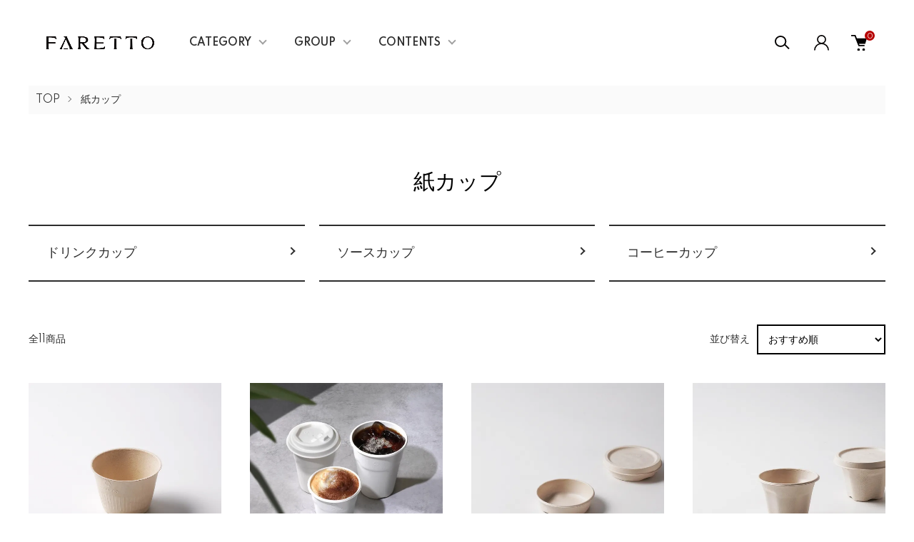

--- FILE ---
content_type: text/html; charset=EUC-JP
request_url: https://faretto-store.com/?mode=cate&cbid=2874474&csid=0
body_size: 14571
content:
<!DOCTYPE html PUBLIC "-//W3C//DTD XHTML 1.0 Transitional//EN" "http://www.w3.org/TR/xhtml1/DTD/xhtml1-transitional.dtd">
<html xmlns:og="http://ogp.me/ns#" xmlns:fb="http://www.facebook.com/2008/fbml" xmlns:mixi="http://mixi-platform.com/ns#" xmlns="http://www.w3.org/1999/xhtml" xml:lang="ja" lang="ja" dir="ltr">
<head>
<meta http-equiv="content-type" content="text/html; charset=euc-jp" />
<meta http-equiv="X-UA-Compatible" content="IE=edge,chrome=1" />
<meta name="viewport" content="width=device-width,initial-scale=1">
<title>紙カップ - Faretto</title>
<meta name="Keywords" content="紙カップ,ecoinno" />
<meta name="Description" content="" />
<meta name="Author" content="" />
<meta name="Copyright" content="GMOペパボ" />
<meta http-equiv="content-style-type" content="text/css" />
<meta http-equiv="content-script-type" content="text/javascript" />
<link rel="stylesheet" href="https://faretto-store.com/css/framework/colormekit.css" type="text/css" />
<link rel="stylesheet" href="https://faretto-store.com/css/framework/colormekit-responsive.css" type="text/css" />
<link rel="stylesheet" href="https://img21.shop-pro.jp/PA01496/054/css/5/index.css?cmsp_timestamp=20260113140014" type="text/css" />
<link rel="stylesheet" href="https://img21.shop-pro.jp/PA01496/054/css/5/product_list.css?cmsp_timestamp=20260113140014" type="text/css" />

<link rel="alternate" type="application/rss+xml" title="rss" href="https://faretto-store.com/?mode=rss" />
<script type="text/javascript" src="//ajax.googleapis.com/ajax/libs/jquery/1.11.0/jquery.min.js" ></script>
<meta property="og:title" content="紙カップ - Faretto" />
<meta property="og:description" content="" />
<meta property="og:url" content="https://faretto-store.com?mode=cate&cbid=2874474&csid=0" />
<meta property="og:site_name" content="Faretto" />
<meta property="og:image" content=""/>
<script>
  var Colorme = {"page":"product_list","shop":{"account_id":"PA01496054","title":"Faretto"},"basket":{"total_price":0,"items":[]},"customer":{"id":null}};

  (function() {
    function insertScriptTags() {
      var scriptTagDetails = [];
      var entry = document.getElementsByTagName('script')[0];

      scriptTagDetails.forEach(function(tagDetail) {
        var script = document.createElement('script');

        script.type = 'text/javascript';
        script.src = tagDetail.src;
        script.async = true;

        if( tagDetail.integrity ) {
          script.integrity = tagDetail.integrity;
          script.setAttribute('crossorigin', 'anonymous');
        }

        entry.parentNode.insertBefore(script, entry);
      })
    }

    window.addEventListener('load', insertScriptTags, false);
  })();
</script>
<script async src="https://zen.one/analytics.js"></script>
</head>
<body>
<meta name="colorme-acc-payload" content="?st=1&pt=10028&ut=2874474,0&at=PA01496054&v=20260119190242&re=&cn=1a0beb5e134ae425711d9d95aa1295c8" width="1" height="1" alt="" /><script>!function(){"use strict";Array.prototype.slice.call(document.getElementsByTagName("script")).filter((function(t){return t.src&&t.src.match(new RegExp("dist/acc-track.js$"))})).forEach((function(t){return document.body.removeChild(t)})),function t(c){var r=arguments.length>1&&void 0!==arguments[1]?arguments[1]:0;if(!(r>=c.length)){var e=document.createElement("script");e.onerror=function(){return t(c,r+1)},e.src="https://"+c[r]+"/dist/acc-track.js?rev=3",document.body.appendChild(e)}}(["acclog001.shop-pro.jp","acclog002.shop-pro.jp"])}();</script><link href="https://img.shop-pro.jp/tmpl_js/87/slick.css" rel="stylesheet" type="text/css">
<link href="https://img.shop-pro.jp/tmpl_js/87/slick-theme.css" rel="stylesheet" type="text/css">
<link rel="preconnect" href="https://fonts.gstatic.com">
<link href="https://fonts.googleapis.com/css2?family=Spartan:wght@400;500;600&display=swap" rel="stylesheet">

<div class="l-header" id="js-header-scroll">
  <div class="l-header-main">
    <div class="l-header-main__in">
      <div class="l-header-logo">
        <h1 class="l-header-logo__img">
          <a class="l-header-logo__txt" href="./">
            <img src="https://img21.shop-pro.jp/PA01496/054/PA01496054.png?cmsp_timestamp=20250522161104" alt="Faretto" />
          </a>
        </h1>
      </div>
      <div class="l-sp-header-cart-btn">
                  <a href="https://faretto-store.com/cart/proxy/basket?shop_id=PA01496054&shop_domain=faretto-store.com" class="l-sp-header-cart-btn__link">
            <img src="https://img.shop-pro.jp/tmpl_img/87/icon-cart.svg" alt="カートを見る" />
            <span class="l-sp-header-cart-btn__count">
              0
            </span>
          </a>
              </div>
      <button class="l-menu-btn js-navi-open" aria-label="メニュー">
        <span></span>
        <span></span>
      </button>
    </div>

    <div class="l-main-navi">
      <div class="l-main-navi__overlay js-navi-close"></div>
      <div class="l-sp-header-search">
        <form action="https://faretto-store.com/" method="GET"  class="l-sp-header-search__form">
          <input type="hidden" name="mode" value="srh" />
          <div class="l-sp-header-search__input">
            <input type="text" name="keyword" placeholder="商品検索" />
          </div>
          <button class="l-sp-header-search__submit" type="submit">
            <img src="https://img.shop-pro.jp/tmpl_img/87/icon-search.svg" alt="送信" />
          </button>
        </form>
      </div>
      <ul class="l-main-navi-list">
                <li class="l-main-navi-list__item">
          <button class="l-main-navi-list__link js-toggle-btn">
            CATEGORY
          </button>
          <div class="l-dropdown-menu js-toggle-contents">
            <div class="u-container">
              <ul class="l-dropdown-menu-list">
                                <li class="l-dropdown-menu-list__item">
                  <a class="l-dropdown-menu-list__link" href="https://faretto-store.com/?mode=cate&cbid=2848972&csid=0">紙弁当箱</a>
                </li>
                                <li class="l-dropdown-menu-list__item">
                  <a class="l-dropdown-menu-list__link" href="https://faretto-store.com/?mode=cate&cbid=2866855&csid=0">紙鍋</a>
                </li>
                                <li class="l-dropdown-menu-list__item">
                  <a class="l-dropdown-menu-list__link" href="https://faretto-store.com/?mode=cate&cbid=2874474&csid=0">紙カップ</a>
                </li>
                                <li class="l-dropdown-menu-list__item">
                  <a class="l-dropdown-menu-list__link" href="https://faretto-store.com/?mode=cate&cbid=2900652&csid=0">紙皿</a>
                </li>
                                <li class="l-dropdown-menu-list__item">
                  <a class="l-dropdown-menu-list__link" href="https://faretto-store.com/?mode=cate&cbid=2937056&csid=0">紙ボウル</a>
                </li>
                                <li class="l-dropdown-menu-list__item">
                  <a class="l-dropdown-menu-list__link" href="https://faretto-store.com/?mode=cate&cbid=2937057&csid=0">カトラリー</a>
                </li>
                              </ul>
            </div>
          </div>
        </li>
                        <li class="l-main-navi-list__item">
          <button class="l-main-navi-list__link js-toggle-btn">
            GROUP
          </button>
          <div class="l-dropdown-menu js-toggle-contents">
            <div class="u-container">
              <ul class="l-dropdown-menu-list">
                                <li class="l-dropdown-menu-list__item">
                  <a class="l-dropdown-menu-list__link" href="https://faretto-store.com/?mode=grp&gid=2823236">FARETTO PRIME</a>
                </li>
                                <li class="l-dropdown-menu-list__item">
                  <a class="l-dropdown-menu-list__link" href="https://faretto-store.com/?mode=grp&gid=2823244">FARETTO Cutlery</a>
                </li>
                                <li class="l-dropdown-menu-list__item">
                  <a class="l-dropdown-menu-list__link" href="https://faretto-store.com/?mode=grp&gid=3045702">faretto select｜COMMING SOON</a>
                </li>
                              </ul>
            </div>
          </div>
        </li>
                        <li class="l-main-navi-list__item">
          <button class="l-main-navi-list__link js-toggle-btn">
            CONTENTS
          </button>
          <div class="l-dropdown-menu js-toggle-contents">
            <div class="u-container">
              <ul class="l-dropdown-menu-list">
                                <li class="l-dropdown-menu-list__item">
                  <a class="l-dropdown-menu-list__link" href="https://faretto-store.com/?mode=f1">SDGsへの取り組み</a>
                </li>
                                <li class="l-dropdown-menu-list__item">
                  <a class="l-dropdown-menu-list__link" href="https://faretto-store.com/?mode=f8">ケース単位のご注文ができるようになりました！</a>
                </li>
                              </ul>
            </div>
          </div>
        </li>
              </ul>

      <div class="l-header-help">
        <div class="l-header-search">
          <button class="l-header-search__btn l-header-help__btn js-search-btn" type="button">
            <img src="https://img.shop-pro.jp/tmpl_img/87/icon-search.svg" alt="検索" />
          </button>
          <div class="l-header-search__contents js-search-contents">
            <div class="l-header-search__overlay"></div>
            <form action="https://faretto-store.com/" method="GET" class="l-header-search__form">
              <input type="hidden" name="mode" value="srh" />
              <div class="l-header-search__input">
                <input type="text" name="keyword" placeholder="商品検索" />
              </div>
              <button class="l-header-search__submit" type="submit">
                <img src="https://img.shop-pro.jp/tmpl_img/87/icon-search.svg" alt="送信" />
              </button>
            </form>
          </div>
        </div>
        <div class="l-header-account">
          <button class="l-header-account__btn l-header-help__btn js-toggle-btn">
            <img src="https://img.shop-pro.jp/tmpl_img/87/icon-user.svg" alt="アカウント" />
          </button>
          <div class="l-dropdown-menu js-toggle-contents">
            <div class="u-container">
              <ul class="l-header-account-list">
                <li class="l-header-account-list__item">
                  <a class="l-header-account-list__link" href="https://faretto-store.com/?mode=myaccount">マイアカウント</a>
                </li>
                              </ul>
            </div>
          </div>
        </div>
        <div class="l-header-cart">
                      <a href="https://faretto-store.com/cart/proxy/basket?shop_id=PA01496054&shop_domain=faretto-store.com" class="l-header-cart-btn">
              <img src="https://img.shop-pro.jp/tmpl_img/87/icon-cart.svg" alt="カートを見る" />
              <span class="l-header-cart-btn__count">
                0
              </span>
            </a>
                  </div>
      </div>


      <div class="l-sp-header-help">
        <div class="l-sp-header-help-box">
          <h3 class="l-sp-header-help__ttl">
            USER MENU
          </h3>
          <ul class="l-sp-header-help-list">
            <li class="l-sp-header-help-list__item">
              <a class="l-sp-header-help-list__link" href="https://faretto-store.com/?mode=myaccount">マイアカウント</a>
            </li>
                        <li class="l-sp-header-help-list__item">
                            <a class="l-sp-header-help-list__link" href="https://faretto-store.com/cart/proxy/basket?shop_id=PA01496054&shop_domain=faretto-store.com">
                カートを見る
              </a>
                          </li>
          </ul>
        </div>
        <div class="l-sp-header-help-box">
          <h3 class="l-sp-header-help__ttl">
            SHOPPING GUIDE
          </h3>
          <ul class="l-sp-header-help-list">
            <li class="l-sp-header-help-list__item">
              <a class="l-sp-header-help-list__link" href="https://faretto-store.com/?mode=sk">配送・送料について</a>
            </li>
            <li class="l-sp-header-help-list__item">
              <a class="l-sp-header-help-list__link" href="https://faretto-store.com/?mode=sk#return">返品について</a>
            </li>
            <li class="l-sp-header-help-list__item">
              <a class="l-sp-header-help-list__link" href="https://faretto-store.com/?mode=sk#payment">お支払い方法について</a>
            </li>
            <li class="l-sp-header-help-list__item">
              <a class="l-sp-header-help-list__link" href="https://faretto-store.com/?mode=sk#info">特定商取引法に基づく表記</a>
            </li>
            <li class="l-sp-header-help-list__item">
              <a class="l-sp-header-help-list__link" href="https://faretto-store.com/?mode=privacy">プライバシーポリシー</a>
            </li>
            <li class="l-sp-header-help-list__item">
              <a class="l-sp-header-help-list__link" href="https://ecoinno.shop-pro.jp/customer/inquiries/new">お問い合わせ</a>
            </li>
          </ul>
        </div>
      </div>

      <ul class="l-sp-header-sns-list">
                <li class="l-sp-header-sns-list__item">
          <a href="https://instagram.com/faretto_japan" target="_blank">
            <i class="icon-lg-b icon-instagram" aria-label="instagram"></i>
          </a>
        </li>
                                      </ul>

    </div>

    <div class="l-sp-main-navi__overlay"></div>

  </div>
</div>





<div class="l-main is-product_list">
  <div class="c-breadcrumbs">
  <ul class="c-breadcrumbs-list">
    <li class="c-breadcrumbs-list__item">
      <a href="./">
        TOP
      </a>
    </li>
            <li class="c-breadcrumbs-list__item">
      <a href="?mode=cate&cbid=2874474&csid=0">
        紙カップ
      </a>
    </li>
              </ul>
</div>

<div class="p-category u-container l-main-contents">
  <h2 class="p-category__ttl">
        紙カップ
      </h2>
  
    
    
    
    <h3 class="u-visually-hidden">
    カテゴリー一覧
  </h3>
  <ul class="p-category-list">
        <li class="p-category-list__item">
      <a class="p-category-list__link js-matchHeight" href="?mode=cate&cbid=2874474&csid=1">
        <span class="p-category-list__name">
          ドリンクカップ
        </span>
      </a>
    </li>
        <li class="p-category-list__item">
      <a class="p-category-list__link js-matchHeight" href="?mode=cate&cbid=2874474&csid=2">
        <span class="p-category-list__name">
          ソースカップ
        </span>
      </a>
    </li>
        <li class="p-category-list__item">
      <a class="p-category-list__link js-matchHeight" href="?mode=cate&cbid=2874474&csid=3">
        <span class="p-category-list__name">
          コーヒーカップ
        </span>
      </a>
    </li>
      </ul>
    
  
    
    <div class="p-item-list-head">
    <div class="p-item-list-num">
      全11商品
    </div>
    
    <div class="p-item-sort">
      <div class="p-item-sort__ttl">
        並び替え
      </div>
      <select class="p-item-sort__select js-sort-switch">
                <option value="" selected>おすすめ順</option>
                        <option value="?mode=cate&cbid=2874474&csid=0&sort=p">価格順</option>
                        <option value="?mode=cate&cbid=2874474&csid=0&sort=n">新着順</option>
              </select>
    </div>
    
  </div>
  
  <ul class="c-item-list u-opa">
        <li class="c-item-list__item">
      <div class="c-item-list__img u-square-img">
        <a href="?pid=188222866">
                    <img src="https://img21.shop-pro.jp/PA01496/054/product/188222866_th.jpg?cmsp_timestamp=20250901104640" alt="紙カップ　みざらし｜235ml&lt;img class=&#039;new_mark_img2&#039; src=&#039;https://img.shop-pro.jp/img/new/icons8.gif&#039; style=&#039;border:none;display:inline;margin:0px;padding:0px;width:auto;&#039; /&gt;" />
                  </a>
                      </div>
      <div class="c-item-list__txt">
        <div class="c-item-list__ttl">
          <a href="?pid=188222866">
            紙カップ　みざらし｜235ml<img class='new_mark_img2' src='https://img.shop-pro.jp/img/new/icons8.gif' style='border:none;display:inline;margin:0px;padding:0px;width:auto;' />
          </a>
        </div>
                <div class="c-item-list__price">
                    750円(税込)
        </div>
                                <button class="c-item-list__btn" type="button"  data-favorite-button-selector="DOMSelector" data-product-id="188222866" data-added-class="is-added">
          <svg role="img" aria-hidden="true"><use xlink:href="#heart"></use></svg>
        </button>
      </div>
    </li>
        <li class="c-item-list__item">
      <div class="c-item-list__img u-square-img">
        <a href="?pid=188258493">
                    <img src="https://img21.shop-pro.jp/PA01496/054/product/188258493_th.jpg?cmsp_timestamp=20250903165306" alt="お試しセット｜カップ&lt;img class=&#039;new_mark_img2&#039; src=&#039;https://img.shop-pro.jp/img/new/icons62.gif&#039; style=&#039;border:none;display:inline;margin:0px;padding:0px;width:auto;&#039; /&gt;" />
                  </a>
                      </div>
      <div class="c-item-list__txt">
        <div class="c-item-list__ttl">
          <a href="?pid=188258493">
            お試しセット｜カップ<img class='new_mark_img2' src='https://img.shop-pro.jp/img/new/icons62.gif' style='border:none;display:inline;margin:0px;padding:0px;width:auto;' />
          </a>
        </div>
                <div class="c-item-list__price">
                    1,680円(税込)
        </div>
                                <button class="c-item-list__btn" type="button"  data-favorite-button-selector="DOMSelector" data-product-id="188258493" data-added-class="is-added">
          <svg role="img" aria-hidden="true"><use xlink:href="#heart"></use></svg>
        </button>
      </div>
    </li>
        <li class="c-item-list__item">
      <div class="c-item-list__img u-square-img">
        <a href="?pid=185948756">
                    <img src="https://img21.shop-pro.jp/PA01496/054/product/185948756_th.jpg?cmsp_timestamp=20250521130233" alt="紙カップ2　55ml｜耐油性あり" />
                  </a>
                      </div>
      <div class="c-item-list__txt">
        <div class="c-item-list__ttl">
          <a href="?pid=185948756">
            紙カップ2　55ml｜耐油性あり
          </a>
        </div>
                <div class="c-item-list__price">
                    1,100円(税込)
        </div>
                                <button class="c-item-list__btn" type="button"  data-favorite-button-selector="DOMSelector" data-product-id="185948756" data-added-class="is-added">
          <svg role="img" aria-hidden="true"><use xlink:href="#heart"></use></svg>
        </button>
      </div>
    </li>
        <li class="c-item-list__item">
      <div class="c-item-list__img u-square-img">
        <a href="?pid=185904978">
                    <img src="https://img21.shop-pro.jp/PA01496/054/product/185904978_th.jpg?cmsp_timestamp=20250521130303" alt="紙カップ3.5　103ml｜耐油性なし" />
                  </a>
                      </div>
      <div class="c-item-list__txt">
        <div class="c-item-list__ttl">
          <a href="?pid=185904978">
            紙カップ3.5　103ml｜耐油性なし
          </a>
        </div>
                <div class="c-item-list__price">
                    990円(税込)
        </div>
                                <button class="c-item-list__btn" type="button"  data-favorite-button-selector="DOMSelector" data-product-id="185904978" data-added-class="is-added">
          <svg role="img" aria-hidden="true"><use xlink:href="#heart"></use></svg>
        </button>
      </div>
    </li>
        <li class="c-item-list__item">
      <div class="c-item-list__img u-square-img">
        <a href="?pid=175673855">
                    <img src="https://img21.shop-pro.jp/PA01496/054/product/175673855_th.jpg?cmsp_timestamp=20250521130325" alt="紙カップ3.5　103ml｜耐油性あり" />
                  </a>
                      </div>
      <div class="c-item-list__txt">
        <div class="c-item-list__ttl">
          <a href="?pid=175673855">
            紙カップ3.5　103ml｜耐油性あり
          </a>
        </div>
                <div class="c-item-list__price">
                    1,250円(税込)
        </div>
                                <button class="c-item-list__btn" type="button"  data-favorite-button-selector="DOMSelector" data-product-id="175673855" data-added-class="is-added">
          <svg role="img" aria-hidden="true"><use xlink:href="#heart"></use></svg>
        </button>
      </div>
    </li>
        <li class="c-item-list__item">
      <div class="c-item-list__img u-square-img">
        <a href="?pid=188192171">
                    <img src="https://img21.shop-pro.jp/PA01496/054/product/188192171_th.png?cmsp_timestamp=20250829120428" alt="紙カップ｜ 04　128ml " />
                  </a>
                      </div>
      <div class="c-item-list__txt">
        <div class="c-item-list__ttl">
          <a href="?pid=188192171">
            紙カップ｜ 04　128ml 
          </a>
        </div>
                <div class="c-item-list__price">
                    680円(税込)
        </div>
                                <button class="c-item-list__btn" type="button"  data-favorite-button-selector="DOMSelector" data-product-id="188192171" data-added-class="is-added">
          <svg role="img" aria-hidden="true"><use xlink:href="#heart"></use></svg>
        </button>
      </div>
    </li>
        <li class="c-item-list__item">
      <div class="c-item-list__img u-square-img">
        <a href="?pid=175673920">
                    <img src="https://img21.shop-pro.jp/PA01496/054/product/175673920_th.jpg?cmsp_timestamp=20250528120313" alt="紙カップ｜ 08　235ml " />
                  </a>
                      </div>
      <div class="c-item-list__txt">
        <div class="c-item-list__ttl">
          <a href="?pid=175673920">
            紙カップ｜ 08　235ml 
          </a>
        </div>
                <div class="c-item-list__price">
                    1,350円(税込)
        </div>
                                <button class="c-item-list__btn" type="button"  data-favorite-button-selector="DOMSelector" data-product-id="175673920" data-added-class="is-added">
          <svg role="img" aria-hidden="true"><use xlink:href="#heart"></use></svg>
        </button>
      </div>
    </li>
        <li class="c-item-list__item">
      <div class="c-item-list__img u-square-img">
        <a href="?pid=185897146">
                    <img src="https://img21.shop-pro.jp/PA01496/054/product/185897146_th.jpg?cmsp_timestamp=20250528120330" alt="紙カップ｜ 10　295ml " />
                  </a>
                      </div>
      <div class="c-item-list__txt">
        <div class="c-item-list__ttl">
          <a href="?pid=185897146">
            紙カップ｜ 10　295ml 
          </a>
        </div>
                <div class="c-item-list__price">
                    1,420円(税込)
        </div>
                                <button class="c-item-list__btn" type="button"  data-favorite-button-selector="DOMSelector" data-product-id="185897146" data-added-class="is-added">
          <svg role="img" aria-hidden="true"><use xlink:href="#heart"></use></svg>
        </button>
      </div>
    </li>
        <li class="c-item-list__item">
      <div class="c-item-list__img u-square-img">
        <a href="?pid=177518801">
                    <img src="https://img21.shop-pro.jp/PA01496/054/product/177518801_th.jpg?cmsp_timestamp=20250528120411" alt="紙カップ｜ 12　350ml" />
                  </a>
                      </div>
      <div class="c-item-list__txt">
        <div class="c-item-list__ttl">
          <a href="?pid=177518801">
            紙カップ｜ 12　350ml
          </a>
        </div>
                <div class="c-item-list__price">
                    1,300円(税込)
        </div>
                                <button class="c-item-list__btn" type="button"  data-favorite-button-selector="DOMSelector" data-product-id="177518801" data-added-class="is-added">
          <svg role="img" aria-hidden="true"><use xlink:href="#heart"></use></svg>
        </button>
      </div>
    </li>
        <li class="c-item-list__item">
      <div class="c-item-list__img u-square-img">
        <a href="?pid=179929739">
                    <img src="https://img21.shop-pro.jp/PA01496/054/product/179929739_th.jpg?cmsp_timestamp=20250528120428" alt="紙カップ｜ 16　470ml" />
                  </a>
                      </div>
      <div class="c-item-list__txt">
        <div class="c-item-list__ttl">
          <a href="?pid=179929739">
            紙カップ｜ 16　470ml
          </a>
        </div>
                <div class="c-item-list__price">
                    1,780円(税込)
        </div>
                                <button class="c-item-list__btn" type="button"  data-favorite-button-selector="DOMSelector" data-product-id="179929739" data-added-class="is-added">
          <svg role="img" aria-hidden="true"><use xlink:href="#heart"></use></svg>
        </button>
      </div>
    </li>
        <li class="c-item-list__item">
      <div class="c-item-list__img u-square-img">
        <a href="?pid=179929853">
                    <img src="https://img21.shop-pro.jp/PA01496/054/product/179929853_th.jpg?cmsp_timestamp=20250528120443" alt="紙カップ｜ 20　590ml " />
                  </a>
                      </div>
      <div class="c-item-list__txt">
        <div class="c-item-list__ttl">
          <a href="?pid=179929853">
            紙カップ｜ 20　590ml 
          </a>
        </div>
                <div class="c-item-list__price">
                    1,900円(税込)
        </div>
                                <button class="c-item-list__btn" type="button"  data-favorite-button-selector="DOMSelector" data-product-id="179929853" data-added-class="is-added">
          <svg role="img" aria-hidden="true"><use xlink:href="#heart"></use></svg>
        </button>
      </div>
    </li>
      </ul>
  
  
  <div class="c-pager">
    <div class="c-pager__total">
      全<span>11</span>商品中 <span>1 - 11</span>表示
    </div>
    <ul class="c-pager-list">
      <li class="c-pager-list__item is-visible">
                <span class="c-pager-list__link is-prev is-disabled">
          前へ
        </span>
              </li>
                        <li class="c-pager-list__item is-visible">
        <span class="c-pager-list__link is-disabled is-current">
          1
          <span class="c-pager-list__page">ページ目</span>
        </span>
      </li>
                        <li class="c-pager-list__item is-visible">
                <span class="c-pager-list__link is-next is-disabled">
          次へ
        </span>
              </li>
    </ul>
  </div>
  
    
    
    
  </div></div>



<div class="l-bottom">
        

      <div class="p-calendar">
    <div class="u-container">
      <h2 class="c-ttl-main">
        CALENDAR
      </h2>
      <div class="side_section side_section_cal">
        <div class="side_cal">
          <table class="tbl_calendar">
    <caption>2026年1月</caption>
    <tr>
        <th class="sun">日</th>
        <th>月</th>
        <th>火</th>
        <th>水</th>
        <th>木</th>
        <th>金</th>
        <th class="sat">土</th>
    </tr>
    <tr>
<td></td>
<td></td>
<td></td>
<td></td>
<td class="thu holiday" style="background-color: #bdbdbd; color: #0f0f0f;">1</td>
<td class="fri" style="background-color: #bdbdbd; color: #0f0f0f;">2</td>
<td class="sat" style="background-color: #bdbdbd; color: #0f0f0f;">3</td>
</tr>
<tr>
<td class="sun" style="background-color: #bdbdbd; color: #0f0f0f;">4</td>
<td class="mon" style="background-color: #bdbdbd; color: #0f0f0f;">5</td>
<td class="tue" style="background-color: #bdbdbd; color: #0f0f0f;">6</td>
<td class="wed">7</td>
<td class="thu">8</td>
<td class="fri">9</td>
<td class="sat" style="background-color: #bdbdbd; color: #0f0f0f;">10</td>
</tr>
<tr>
<td class="sun" style="background-color: #bdbdbd; color: #0f0f0f;">11</td>
<td class="mon holiday" style="background-color: #bdbdbd; color: #0f0f0f;">12</td>
<td class="tue">13</td>
<td class="wed">14</td>
<td class="thu">15</td>
<td class="fri">16</td>
<td class="sat" style="background-color: #bdbdbd; color: #0f0f0f;">17</td>
</tr>
<tr>
<td class="sun" style="background-color: #bdbdbd; color: #0f0f0f;">18</td>
<td class="mon">19</td>
<td class="tue">20</td>
<td class="wed">21</td>
<td class="thu">22</td>
<td class="fri">23</td>
<td class="sat" style="background-color: #bdbdbd; color: #0f0f0f;">24</td>
</tr>
<tr>
<td class="sun" style="background-color: #bdbdbd; color: #0f0f0f;">25</td>
<td class="mon">26</td>
<td class="tue">27</td>
<td class="wed">28</td>
<td class="thu">29</td>
<td class="fri">30</td>
<td class="sat" style="background-color: #bdbdbd; color: #0f0f0f;">31</td>
</tr>
</table><table class="tbl_calendar">
    <caption>2026年2月</caption>
    <tr>
        <th class="sun">日</th>
        <th>月</th>
        <th>火</th>
        <th>水</th>
        <th>木</th>
        <th>金</th>
        <th class="sat">土</th>
    </tr>
    <tr>
<td class="sun" style="background-color: #bdbdbd; color: #0f0f0f;">1</td>
<td class="mon">2</td>
<td class="tue">3</td>
<td class="wed">4</td>
<td class="thu">5</td>
<td class="fri">6</td>
<td class="sat" style="background-color: #bdbdbd; color: #0f0f0f;">7</td>
</tr>
<tr>
<td class="sun" style="background-color: #bdbdbd; color: #0f0f0f;">8</td>
<td class="mon">9</td>
<td class="tue">10</td>
<td class="wed holiday" style="background-color: #bdbdbd; color: #0f0f0f;">11</td>
<td class="thu">12</td>
<td class="fri">13</td>
<td class="sat" style="background-color: #bdbdbd; color: #0f0f0f;">14</td>
</tr>
<tr>
<td class="sun" style="background-color: #bdbdbd; color: #0f0f0f;">15</td>
<td class="mon">16</td>
<td class="tue">17</td>
<td class="wed">18</td>
<td class="thu">19</td>
<td class="fri">20</td>
<td class="sat" style="background-color: #bdbdbd; color: #0f0f0f;">21</td>
</tr>
<tr>
<td class="sun" style="background-color: #bdbdbd; color: #0f0f0f;">22</td>
<td class="mon holiday" style="background-color: #bdbdbd; color: #0f0f0f;">23</td>
<td class="tue">24</td>
<td class="wed">25</td>
<td class="thu">26</td>
<td class="fri">27</td>
<td class="sat" style="background-color: #bdbdbd; color: #0f0f0f;">28</td>
</tr>
</table>
        </div>
                <div class="side_cal_memo">
          <div style="font-family: Arial, sans-serif; line-height:1.7; background:#fff; padding:20px; border:1px solid #ddd; border-radius:6px; max-width:700px; margin:auto;">

  <!-- 休業日 -->
  <div style="background:#eef6ff; padding:10px 12px; border-radius:4px; margin-bottom:22px;">
    <p style="margin:0;"><strong>● カレンダーのグレー日は休業日です。</strong></p>
  </div>

  <!-- お問い合わせ -->
  <div style="margin-bottom:22px;">
    <p style="font-weight:bold; color:#2f5d50; margin-bottom:6px;">
      ■ お問い合わせについて
    </p>
    <p style="margin:0;">
      お問い合わせには通常<strong>1&#12316;2営業日以内</strong>にご返信いたします。<br>
      営業時間外のお問い合わせは翌営業日の受付となります。
    </p>
  </div>

  <!-- 発送 -->
  <div style="margin-bottom:28px;">
    <p style="font-weight:bold; color:#2f5d50; margin-bottom:6px;">
      ■ 発送について
    </p>
    <p style="margin:0;">
      ● ご注文から<strong>土日祝を除く3営業日以内</strong>に発送いたします。<br>
      （銀行振込の場合はご入金確認後、3営業日以内となります。）
    </p>
  </div>

  <!-- 年末年始休業 -->
  <div style="background:#fff5f5; border:1px solid #e25555; border-radius:6px; padding:16px; margin-bottom:20px;">
    <p style="color:#c40000; font-weight:bold; margin:0 0 10px 0;">
      ■ 年末年始休業のお知らせ
    </p>

    <div style="margin-bottom:14px; color:#c40000;">
      <strong>以下の期間を休業とさせていただきます。</strong>
    </div>

    <div style="margin-bottom:16px; color:#c40000;">
      <strong>【出荷について】</strong><br>
      ご注文日が
      <span style="font-weight:bold; background:#ffecec; padding:2px 4px;">
        2025年12月23日（火）11:00～2026年1月6日（火）
      </span>
      のお荷物は、2026年1月7日（水）より順次発送させていただきます。<br>
      ※2025年12月23日（火）にご注文いただいたお荷物は、配送状況や在庫の関係により発送が年明けになる場合がございます。
    </div>

    <div style="color:#c40000;">
      <strong>【お問い合わせについて】</strong><br>
      <span style="background:#ffecec; padding:2px 4px;">
        2025年12月25日（木）～2026年1月6日（火）
      </span>
      にお問い合わせいただいた内容は、2026年1月7日（水）より順次ご対応させていただきます。
    </div>
  </div>

</div>

        </div>
              </div>
    </div>
  </div>
    




  <div class="p-shopguide">
    <div class="u-container">
      <h2 class="c-ttl-main">
        SHOPPING GUIDE
      </h2>
      <div class="p-shopguide-wrap">
                <div class="p-shopguide-column">
          <div class="p-shopguide-box js-matchHeight">
            <h3 class="p-shopguide-box__ttl">
              配送・送料について
            </h3>
            <dl class="p-shopguide-txt">
                            <dt class="p-shopguide__ttl">
                クリックポスト
              </dt>
              <dd class="p-shopguide__body">
                                
              </dd>
                            <dt class="p-shopguide__ttl">
                佐川急便
              </dt>
              <dd class="p-shopguide__body">
                                  国内一律料金：990円 (北海道・九州・沖縄離島を除く)<br />
  <a href="https://faretto-store.com/?tid=5&mode=f5" style="color: #555; text-decoration: underline;">詳しくはこちらから</a><br />

              </dd>
                            <dt class="p-shopguide__ttl">
                サンプル専用
              </dt>
              <dd class="p-shopguide__body">
                                
              </dd>
                            <dt class="p-shopguide__ttl">
                日本郵便
              </dt>
              <dd class="p-shopguide__body">
                                
              </dd>
                          </dl>
          </div>
        </div>
        
        <div class="p-shopguide-column">
          <div class="p-shopguide-box js-matchHeight">
            <h3 class="p-shopguide-box__ttl">
              返品について
            </h3>
            <dl class="p-shopguide-txt">
                            <dt class="p-shopguide__ttl">
                不良品
              </dt>
              <dd class="p-shopguide__body">
                商品到着後速やかにご連絡ください。商品に欠陥がある場合を除き、返品には応じかねますのでご了承ください。
              </dd>
                                          <dt class="p-shopguide__ttl">
                返品期限
              </dt>
              <dd class="p-shopguide__body">
                商品到着後７日以内とさせていただきます。
              </dd>
                                          <dt class="p-shopguide__ttl">
                返品送料
              </dt>
              <dd class="p-shopguide__body">
                お客様都合による返品につきましてはお客様のご負担とさせていただきます。不良品に該当する場合は当方で負担いたします。
              </dd>
                          </dl>
          </div>
        </div>

                <div class="p-shopguide-column">
          <div class="p-shopguide-box js-matchHeight">
            <h3 class="p-shopguide-box__ttl">
              お支払いについて
            </h3>
            <dl class="p-shopguide-txt">
                            <dt class="p-shopguide__ttl">
                クレジットカード
              </dt>
              <dd class="p-shopguide__body">
                                                
              </dd>
                            <dt class="p-shopguide__ttl">
                銀行振込(バーチャル口座)
              </dt>
              <dd class="p-shopguide__body">
                                                
              </dd>
                            <dt class="p-shopguide__ttl">
                Amazon Pay
              </dt>
              <dd class="p-shopguide__body">
                                                
              </dd>
                          </dl>
          </div>
        </div>
              </div>
    </div>
  </div>

</div>



<div class="l-go-top">
  <button class="l-go-top__btn js-go-top" type="button">
    TOPへ戻る
  </button>
</div>


<div class="l-footer">

  <div class="u-container">
    <div class="l-footer-main">

      <div class="l-footer-shopinfo">
        <div class="l-footer-shopinfo__logo">
          <a href="./">
            <img src="https://img21.shop-pro.jp/PA01496/054/PA01496054.png?cmsp_timestamp=20250522161104" alt="Faretto" />
          </a>
        </div>
        <ul class="l-footer-sns-list u-opa">
                    <li class="l-footer-sns-list__item">
            <a href="https://instagram.com/faretto_japan" target="_blank">
              <i class="icon-lg-b icon-instagram" aria-label="instagram"></i>
            </a>
          </li>
                                                </ul>
      </div>


      <div class="l-footer-navi">
        <ul class="l-footer-navi-list">
          <li class="l-footer-navi-list__item">
            <a class="l-footer-navi-list__link" href="https://faretto-store.com/?mode=sk">配送・送料について</a>
          </li>
          <li class="l-footer-navi-list__item">
            <a class="l-footer-navi-list__link" href="https://faretto-store.com/?mode=sk#return">返品について</a>
          </li>
          <li class="l-footer-navi-list__item">
            <a class="l-footer-navi-list__link" href="https://faretto-store.com/?mode=sk#payment">支払い方法について</a>
          </li>
          <li class="l-footer-navi-list__item">
            <a class="l-footer-navi-list__link" href="https://faretto-store.com/?mode=sk#info">特定商取引法に基づく表記</a>
          </li>
          <li class="l-footer-navi-list__item">
            <a class="l-footer-navi-list__link" href="https://faretto-store.com/?mode=privacy">プライバシーポリシー</a>
          </li>
        </ul>
        <ul class="l-footer-navi-list">
                    <!--
  <li class="l-footer-navi-list__item">
    <span class="l-footer-navi-list__link">
      <a href="https://faretto-store.com/?mode=rss">RSS</a> / <a href="https://faretto-store.com/?mode=atom">ATOM</a>
    </span>
  </li>
-->

        </ul>
        <ul class="l-footer-navi-list">
          <li class="l-footer-navi-list__item">
            <a class="l-footer-navi-list__link" href="https://faretto-store.com/?mode=myaccount">マイアカウント</a>
          </li>
                    <li class="l-footer-navi-list__item">
                        <a class="l-footer-navi-list__link" href="https://faretto-store.com/cart/proxy/basket?shop_id=PA01496054&shop_domain=faretto-store.com">
              カートを見る
            </a>
                      </li>
          <li class="l-footer-navi-list__item">
            <a class="l-footer-navi-list__link" href="https://ecoinno.shop-pro.jp/customer/inquiries/new">お問い合わせ</a>
          </li>
        </ul>

        <div class="l-footer-other">
                   <div class="l-copyright">
            <div class="l-copyright__txt">
              <div style="text-align: center; margin-top: 30px;"><a href="https://faretto-store.com/?mode=f8" onmouseout="this.style.backgroundColor='#555'" onmouseover="this.style.backgroundColor='#333'" style="
         display: inline-block;
         background-color: #555;
         color: #fff;
         text-decoration: none;
         padding: 12px 24px;
         border-radius: 6px;
         font-size: 16px;
         font-weight: bold;
         transition: background-color 0.3s ease;
       " target="_blank">法人・大量注文のお客様</a></div>
</div>
            </div>
            <div class="l-copyright__logo">
              <a href="https://shop-pro.jp" target="_blank">Powered by<img src="https://img.shop-pro.jp/tmpl_img/84/powered.png" alt="カラーミーショップ"></a>
            </div>
          </div>
        </div>

      </div>
    </div>

  </div>
</div>


<script src="https://img.shop-pro.jp/tmpl_js/87/jquery.matchHeight-min.js"></script>
<script src="https://img.shop-pro.jp/tmpl_js/87/jquery.magnific-popup.min.js"></script>
<script src="https://img.shop-pro.jp/tmpl_js/87/what-input.js"></script>
<script src="https://img.shop-pro.jp/tmpl_js/87/scroll-animation.js"></script>

<script type="text/javascript">
function smoothScroll(selector){
  jQuery("body,html").animate({
    scrollTop:jQuery(selector).offset().top
  },800,"swing");
}

function lerp(x,y,a){
  return x+(y-x)*a;
}
function isPC(){
  return (jQuery(window).width() > 767);
}
function easeOut(t,p){
  return 1-Math.pow((1-t),p);
}
function clamp01(n){
  return Math.min(Math.max(n,0),1);
}
function randomDelta(n,p){
  return n - (n*p*0.5) + (n*Math.random()*p);
}


//TOPへ戻る
$(".js-go-top").click(function () {
  $('body, html').animate({
    scrollTop: 0
  }, 1500);
  return false;
});


//ページ内リンク時 高さ位置の調整
$(document).ready(function() {
  spPageLink();
});
function spPageLink() {
  if(isPC()){
    var headerHight = 120;
    $('a[href^=#]').click(function() {
      var speed = 1000;
      var href= $(this).attr("href");
      var target = $(href == "#" || href == "" ? 'html' : href);
      var position = target.offset().top - headerHight;
      $('body,html').animate({scrollTop:position}, speed, 'swing');
      return false;
    });
  } else {
    var headerHightSP = 60;
    $('a[href^=#]').click(function() {
      var speed = 1000;
      var href= $(this).attr("href");
      var target = $(href == "#" || href == "" ? 'html' : href);
      var position = target.offset().top - headerHightSP;
      $('body,html').animate({scrollTop:position}, speed, 'swing');
      return false;
    });
  }
}



//トグルボタン
$(window).on('load resize',function() {
  $(".js-toggle-contents").fadeOut("fast");
  $(".js-toggle-btn").removeClass("is-on");
  $(".l-main-navi__overlay").fadeOut("fast");
  toggleBtn();
});
function toggleBtn() {
  $(".js-toggle-btn").off("click");
  $(".js-toggle-btn").on("click",function() {
    if(isPC()){
      if ($(this).hasClass("is-on")) {
        $(this).removeClass("is-on");
        $(this).next(".js-toggle-contents").fadeOut("fast");
        $(".l-main-navi__overlay").fadeOut("fast");
      } else {
        $(".js-toggle-btn").removeClass("is-on");
        $(".js-toggle-btn").next().fadeOut("fast");
        $(this).addClass("is-on");
        $(this).next(".js-toggle-contents").fadeIn("fast");
        $(".l-main-navi__overlay").fadeOut("fast");
        $(".l-main-navi__overlay").fadeIn("fast");
      }
    } else {
      $(this).toggleClass("is-on");
      $(this).next(".js-toggle-contents").slideToggle("fast");
    }
  });
}

$(".l-main-navi__overlay").on("click",function() {
  $(this).fadeOut();
  $(".js-toggle-btn").removeClass("is-on");
  $(".js-toggle-contents").fadeOut("fast");
  $(".js-search-contents").removeClass("is-on");
});



//検索ボタン
$(document).ready(function() {
  $(".js-search-btn").on('click',function() {
    $(".js-toggle-contents").fadeOut();
    $(".js-toggle-btn").removeClass("is-on");
    $(".js-navi-open").removeClass("is-on");
    $(".js-search-contents").addClass("is-on");
    $(".l-header-search__overlay").fadeIn("fast");
    $('.l-header-search__input input[type="text"]').focus();
    $(".l-main-navi__overlay").fadeOut("fast");
  });
  $(".l-header-search__overlay").on('click',function() {
    $(".l-header-search__overlay").fadeOut("fast");
    $(".js-search-contents").removeClass("is-on");
  });
});



//SP hamburger
$(document).ready(function() {
  $(".js-navi-open").on('click',function() {
    $(".l-header-search__contents").removeClass("is-on");
    $(".l-header-search__btn").removeClass("is-on");
    $(".l-header").toggleClass("is-open");
    $(".l-main-navi").toggleClass("is-open");
    $(".l-menu-btn").toggleClass("is-on");
    $(".l-sp-main-navi__overlay").toggleClass("is-on");
  });
});



//スクロールヘッダー
$(document).ready(function() {
  $(window).on("load scroll", function() {
    var value = $(this).scrollTop();
    if ( value > 0) {
      $(".l-header").addClass("is-fixed");
    } else {
      $(".l-header").removeClass("is-fixed");
    }
  });
});

const header = document.getElementById("js-header-scroll");
const hH = header.clientHeight;
const winH = window.innerHeight;
const docH = document.documentElement.scrollHeight;
const windBtm = docH - winH;

let pos = 0;
let lastPos = 0;

const onScroll = function () {
  if (pos > hH && pos > lastPos) {
    header.classList.add("is-unpinned");
    $(".js-toggle-btn").removeClass("is-on");
    $(".js-toggle-btn").next().fadeOut();
    $(".js-toggle-contents").fadeOut();
    $(".js-search-contents").removeClass("is-on");
    $(".l-header-search__overlay").fadeOut();
    $(".l-main-navi__overlay").fadeOut();
    $(".js-navi-open").removeClass("is-on");
    $(".l-main-navi").removeClass("is-open");
    $(".l-sp-main-navi__overlay").removeClass("is-on");
  }
  if (pos < hH || pos < lastPos || windBtm <= pos) {
    header.classList.remove("is-unpinned");
  }
  lastPos = pos;
};

window.addEventListener("scroll", function () {
  pos = window.scrollY;
  onScroll();
});


// スクロール終了時に発火
var timeoutId ;

window.addEventListener("scroll", function() {
  // スクロールを停止してxxx 秒後に終了とする
  clearTimeout( timeoutId ) ;
  timeoutId = setTimeout(function() {
    $(".l-header").removeClass("is-unpinned");
  }, 3000);
});

// 商品一覧のソートを切り替える
(function () {
  $('.js-sort-switch').on('change', function () {
    location.href = $(this).val();
  });
}());

$(document).ready(function() {
  $(".js-matchHeight").matchHeight();
});
</script>



<svg xmlns="http://www.w3.org/2000/svg" style="display:none"><symbol id="angle-double-left" viewBox="0 0 1792 1792"><path d="M1011 1376q0 13-10 23l-50 50q-10 10-23 10t-23-10L439 983q-10-10-10-23t10-23l466-466q10-10 23-10t23 10l50 50q10 10 10 23t-10 23L608 960l393 393q10 10 10 23zm384 0q0 13-10 23l-50 50q-10 10-23 10t-23-10L823 983q-10-10-10-23t10-23l466-466q10-10 23-10t23 10l50 50q10 10 10 23t-10 23L992 960l393 393q10 10 10 23z"/></symbol><symbol id="angle-double-right" viewBox="0 0 1792 1792"><path d="M979 960q0 13-10 23l-466 466q-10 10-23 10t-23-10l-50-50q-10-10-10-23t10-23l393-393-393-393q-10-10-10-23t10-23l50-50q10-10 23-10t23 10l466 466q10 10 10 23zm384 0q0 13-10 23l-466 466q-10 10-23 10t-23-10l-50-50q-10-10-10-23t10-23l393-393-393-393q-10-10-10-23t10-23l50-50q10-10 23-10t23 10l466 466q10 10 10 23z"/></symbol><symbol id="angle-down" viewBox="0 0 1792 1792"><path d="M1395 736q0 13-10 23l-466 466q-10 10-23 10t-23-10L407 759q-10-10-10-23t10-23l50-50q10-10 23-10t23 10l393 393 393-393q10-10 23-10t23 10l50 50q10 10 10 23z"/></symbol><symbol id="angle-left" viewBox="0 0 1792 1792"><path d="M1203 544q0 13-10 23L800 960l393 393q10 10 10 23t-10 23l-50 50q-10 10-23 10t-23-10L631 983q-10-10-10-23t10-23l466-466q10-10 23-10t23 10l50 50q10 10 10 23z"/></symbol><symbol id="angle-right" viewBox="0 0 1792 1792"><path d="M1171 960q0 13-10 23l-466 466q-10 10-23 10t-23-10l-50-50q-10-10-10-23t10-23l393-393-393-393q-10-10-10-23t10-23l50-50q10-10 23-10t23 10l466 466q10 10 10 23z"/></symbol><symbol id="angle-up" viewBox="0 0 1792 1792"><path d="M1395 1184q0 13-10 23l-50 50q-10 10-23 10t-23-10L896 864l-393 393q-10 10-23 10t-23-10l-50-50q-10-10-10-23t10-23l466-466q10-10 23-10t23 10l466 466q10 10 10 23z"/></symbol><symbol id="bars" viewBox="0 0 1792 1792"><path d="M1664 1344v128q0 26-19 45t-45 19H192q-26 0-45-19t-19-45v-128q0-26 19-45t45-19h1408q26 0 45 19t19 45zm0-512v128q0 26-19 45t-45 19H192q-26 0-45-19t-19-45V832q0-26 19-45t45-19h1408q26 0 45 19t19 45zm0-512v128q0 26-19 45t-45 19H192q-26 0-45-19t-19-45V320q0-26 19-45t45-19h1408q26 0 45 19t19 45z"/></symbol><symbol id="close" viewBox="0 0 1792 1792"><path d="M1490 1322q0 40-28 68l-136 136q-28 28-68 28t-68-28l-294-294-294 294q-28 28-68 28t-68-28l-136-136q-28-28-28-68t28-68l294-294-294-294q-28-28-28-68t28-68l136-136q28-28 68-28t68 28l294 294 294-294q28-28 68-28t68 28l136 136q28 28 28 68t-28 68l-294 294 294 294q28 28 28 68z"/></symbol><symbol id="envelope-o" viewBox="0 0 1792 1792"><path d="M1664 1504V736q-32 36-69 66-268 206-426 338-51 43-83 67t-86.5 48.5T897 1280h-2q-48 0-102.5-24.5T706 1207t-83-67q-158-132-426-338-37-30-69-66v768q0 13 9.5 22.5t22.5 9.5h1472q13 0 22.5-9.5t9.5-22.5zm0-1051v-24.5l-.5-13-3-12.5-5.5-9-9-7.5-14-2.5H160q-13 0-22.5 9.5T128 416q0 168 147 284 193 152 401 317 6 5 35 29.5t46 37.5 44.5 31.5T852 1143t43 9h2q20 0 43-9t50.5-27.5 44.5-31.5 46-37.5 35-29.5q208-165 401-317 54-43 100.5-115.5T1664 453zm128-37v1088q0 66-47 113t-113 47H160q-66 0-113-47T0 1504V416q0-66 47-113t113-47h1472q66 0 113 47t47 113z"/></symbol><symbol id="facebook" viewBox="0 0 1792 1792"><path d="M1343 12v264h-157q-86 0-116 36t-30 108v189h293l-39 296h-254v759H734V905H479V609h255V391q0-186 104-288.5T1115 0q147 0 228 12z"/></symbol><symbol id="google-plus" viewBox="0 0 1792 1792"><path d="M1181 913q0 208-87 370.5t-248 254-369 91.5q-149 0-285-58t-234-156-156-234-58-285 58-285 156-234 234-156 285-58q286 0 491 192L769 546Q652 433 477 433q-123 0-227.5 62T84 663.5 23 896t61 232.5T249.5 1297t227.5 62q83 0 152.5-23t114.5-57.5 78.5-78.5 49-83 21.5-74H477V791h692q12 63 12 122zm867-122v210h-209v209h-210v-209h-209V791h209V582h210v209h209z"/></symbol><symbol id="heart" viewBox="0 0 1792 1792"><path d="M896 1664q-26 0-44-18l-624-602q-10-8-27.5-26T145 952.5 77 855 23.5 734 0 596q0-220 127-344t351-124q62 0 126.5 21.5t120 58T820 276t76 68q36-36 76-68t95.5-68.5 120-58T1314 128q224 0 351 124t127 344q0 221-229 450l-623 600q-18 18-44 18z"/></symbol><symbol id="home" viewBox="0 0 1792 1792"><path d="M1472 992v480q0 26-19 45t-45 19h-384v-384H768v384H384q-26 0-45-19t-19-45V992q0-1 .5-3t.5-3l575-474 575 474q1 2 1 6zm223-69l-62 74q-8 9-21 11h-3q-13 0-21-7L896 424l-692 577q-12 8-24 7-13-2-21-11l-62-74q-8-10-7-23.5t11-21.5l719-599q32-26 76-26t76 26l244 204V288q0-14 9-23t23-9h192q14 0 23 9t9 23v408l219 182q10 8 11 21.5t-7 23.5z"/></symbol><symbol id="info-circle" viewBox="0 0 1792 1792"><path d="M1152 1376v-160q0-14-9-23t-23-9h-96V672q0-14-9-23t-23-9H672q-14 0-23 9t-9 23v160q0 14 9 23t23 9h96v320h-96q-14 0-23 9t-9 23v160q0 14 9 23t23 9h448q14 0 23-9t9-23zm-128-896V320q0-14-9-23t-23-9H800q-14 0-23 9t-9 23v160q0 14 9 23t23 9h192q14 0 23-9t9-23zm640 416q0 209-103 385.5T1281.5 1561 896 1664t-385.5-103T231 1281.5 128 896t103-385.5T510.5 231 896 128t385.5 103T1561 510.5 1664 896z"/></symbol><symbol id="instagram" viewBox="0 0 1792 1792"><path d="M1490 1426V778h-135q20 63 20 131 0 126-64 232.5T1137 1310t-240 62q-197 0-337-135.5T420 909q0-68 20-131H299v648q0 26 17.5 43.5T360 1487h1069q25 0 43-17.5t18-43.5zm-284-533q0-124-90.5-211.5T897 594q-127 0-217.5 87.5T589 893t90.5 211.5T897 1192q128 0 218.5-87.5T1206 893zm284-360V368q0-28-20-48.5t-49-20.5h-174q-29 0-49 20.5t-20 48.5v165q0 29 20 49t49 20h174q29 0 49-20t20-49zm174-208v1142q0 81-58 139t-139 58H325q-81 0-139-58t-58-139V325q0-81 58-139t139-58h1142q81 0 139 58t58 139z"/></symbol><symbol id="pencil" viewBox="0 0 1792 1792"><path d="M491 1536l91-91-235-235-91 91v107h128v128h107zm523-928q0-22-22-22-10 0-17 7l-542 542q-7 7-7 17 0 22 22 22 10 0 17-7l542-542q7-7 7-17zm-54-192l416 416-832 832H128v-416zm683 96q0 53-37 90l-166 166-416-416 166-165q36-38 90-38 53 0 91 38l235 234q37 39 37 91z"/></symbol><symbol id="pinterest-p" viewBox="0 0 1792 1792"><path d="M256 597q0-108 37.5-203.5T397 227t152-123 185-78T936 0q158 0 294 66.5T1451 260t85 287q0 96-19 188t-60 177-100 149.5-145 103-189 38.5q-68 0-135-32t-96-88q-10 39-28 112.5t-23.5 95-20.5 71-26 71-32 62.5-46 77.5-62 86.5l-14 5-9-10q-15-157-15-188 0-92 21.5-206.5T604 972t52-203q-32-65-32-169 0-83 52-156t132-73q61 0 95 40.5T937 514q0 66-44 191t-44 187q0 63 45 104.5t109 41.5q55 0 102-25t78.5-68 56-95 38-110.5 20-111 6.5-99.5q0-173-109.5-269.5T909 163q-200 0-334 129.5T441 621q0 44 12.5 85t27 65 27 45.5T520 847q0 28-15 73t-37 45q-2 0-17-3-51-15-90.5-56t-61-94.5-32.5-108T256 597z"/></symbol><symbol id="search" viewBox="0 0 1792 1792"><path d="M1216 832q0-185-131.5-316.5T768 384 451.5 515.5 320 832t131.5 316.5T768 1280t316.5-131.5T1216 832zm512 832q0 52-38 90t-90 38q-54 0-90-38l-343-342q-179 124-399 124-143 0-273.5-55.5t-225-150-150-225T64 832t55.5-273.5 150-225 225-150T768 128t273.5 55.5 225 150 150 225T1472 832q0 220-124 399l343 343q37 37 37 90z"/></symbol><symbol id="shopping-cart" viewBox="0 0 1792 1792"><path d="M704 1536q0 52-38 90t-90 38-90-38-38-90 38-90 90-38 90 38 38 90zm896 0q0 52-38 90t-90 38-90-38-38-90 38-90 90-38 90 38 38 90zm128-1088v512q0 24-16.5 42.5T1671 1024L627 1146q13 60 13 70 0 16-24 64h920q26 0 45 19t19 45-19 45-45 19H512q-26 0-45-19t-19-45q0-11 8-31.5t16-36 21.5-40T509 1207L332 384H128q-26 0-45-19t-19-45 19-45 45-19h256q16 0 28.5 6.5T432 278t13 24.5 8 26 5.5 29.5 4.5 26h1201q26 0 45 19t19 45z"/></symbol><symbol id="sign-in" viewBox="0 0 1792 1792"><path d="M1312 896q0 26-19 45l-544 544q-19 19-45 19t-45-19-19-45v-288H192q-26 0-45-19t-19-45V704q0-26 19-45t45-19h448V352q0-26 19-45t45-19 45 19l544 544q19 19 19 45zm352-352v704q0 119-84.5 203.5T1376 1536h-320q-13 0-22.5-9.5t-9.5-22.5q0-4-1-20t-.5-26.5 3-23.5 10-19.5 20.5-6.5h320q66 0 113-47t47-113V544q0-66-47-113t-113-47h-312l-11.5-1-11.5-3-8-5.5-7-9-2-13.5q0-4-1-20t-.5-26.5 3-23.5 10-19.5 20.5-6.5h320q119 0 203.5 84.5T1664 544z"/></symbol><symbol id="sign-out" viewBox="0 0 1792 1792"><path d="M704 1440q0 4 1 20t.5 26.5-3 23.5-10 19.5-20.5 6.5H352q-119 0-203.5-84.5T64 1248V544q0-119 84.5-203.5T352 256h320q13 0 22.5 9.5T704 288q0 4 1 20t.5 26.5-3 23.5-10 19.5T672 384H352q-66 0-113 47t-47 113v704q0 66 47 113t113 47h312l11.5 1 11.5 3 8 5.5 7 9 2 13.5zm928-544q0 26-19 45l-544 544q-19 19-45 19t-45-19-19-45v-288H512q-26 0-45-19t-19-45V704q0-26 19-45t45-19h448V352q0-26 19-45t45-19 45 19l544 544q19 19 19 45z"/></symbol><symbol id="star" viewBox="0 0 1792 1792"><path d="M1728 647q0 22-26 48l-363 354 86 500q1 7 1 20 0 21-10.5 35.5T1385 1619q-19 0-40-12l-449-236-449 236q-22 12-40 12-21 0-31.5-14.5T365 1569q0-6 2-20l86-500L89 695q-25-27-25-48 0-37 56-46l502-73L847 73q19-41 49-41t49 41l225 455 502 73q56 9 56 46z"/></symbol><symbol id="twitter" viewBox="0 0 1792 1792"><path d="M1684 408q-67 98-162 167 1 14 1 42 0 130-38 259.5T1369.5 1125 1185 1335.5t-258 146-323 54.5q-271 0-496-145 35 4 78 4 225 0 401-138-105-2-188-64.5T285 1033q33 5 61 5 43 0 85-11-112-23-185.5-111.5T172 710v-4q68 38 146 41-66-44-105-115t-39-154q0-88 44-163 121 149 294.5 238.5T884 653q-8-38-8-74 0-134 94.5-228.5T1199 256q140 0 236 102 109-21 205-78-37 115-142 178 93-10 186-50z"/></symbol><symbol id="user-plus" viewBox="0 0 1792 1792"><path d="M576 896c-106 0-196.5-37.5-271.5-112.5S192 618 192 512s37.5-196.5 112.5-271.5S470 128 576 128s196.5 37.5 271.5 112.5S960 406 960 512s-37.5 196.5-112.5 271.5S682 896 576 896zM1536 1024h352c8.7 0 16.2 3.2 22.5 9.5s9.5 13.8 9.5 22.5v192c0 8.7-3.2 16.2-9.5 22.5s-13.8 9.5-22.5 9.5h-352v352c0 8.7-3.2 16.2-9.5 22.5s-13.8 9.5-22.5 9.5h-192c-8.7 0-16.2-3.2-22.5-9.5s-9.5-13.8-9.5-22.5v-352H928c-8.7 0-16.2-3.2-22.5-9.5s-9.5-13.8-9.5-22.5v-192c0-8.7 3.2-16.2 9.5-22.5s13.8-9.5 22.5-9.5h352V672c0-8.7 3.2-16.2 9.5-22.5s13.8-9.5 22.5-9.5h192c8.7 0 16.2 3.2 22.5 9.5s9.5 13.8 9.5 22.5v352z"/><path d="M800 1248c0 34.7 12.7 64.7 38 90s55.3 38 90 38h256v238c-45.3 33.3-102.3 50-171 50H139c-80.7 0-145.3-23-194-69s-73-109.3-73-190c0-35.3 1.2-69.8 3.5-103.5s7-70 14-109 15.8-75.2 26.5-108.5 25-65.8 43-97.5 38.7-58.7 62-81 51.8-40.2 85.5-53.5 70.8-20 111.5-20c12.7 0 25.7 5.7 39 17 52.7 40.7 104.2 71.2 154.5 91.5S516.7 971 576 971s114.2-10.2 164.5-30.5S842.3 889.7 895

 849c13.3-11.3 26.3-17 39-17 88 0 160.3 32 217 96H928c-34.7 0-64.7 12.7-90 38s-38 55.3-38 90v192z"/></symbol><symbol id="user" viewBox="0 0 1792 1792"><path d="M1600 1405c0 80-24.3 143.2-73 189.5s-113.3 69.5-194 69.5H459c-80.7 0-145.3-23.2-194-69.5S192 1485 192 1405c0-35.3 1.2-69.8 3.5-103.5s7-70 14-109 15.8-75.2 26.5-108.5 25-65.8 43-97.5 38.7-58.7 62-81 51.8-40.2 85.5-53.5 70.8-20 111.5-20c6 0 20 7.2 42 21.5s46.8 30.3 74.5 48 63.7 33.7 108 48S851.3 971 896 971s89.2-7.2 133.5-21.5 80.3-30.3 108-48 52.5-33.7 74.5-48 36-21.5 42-21.5c40.7 0 77.8 6.7 111.5 20s62.2 31.2 85.5 53.5 44 49.3 62 81 32.3 64.2 43 97.5 19.5 69.5 26.5 108.5 11.7 75.3 14 109 3.5 68.2 3.5 103.5z"/><path d="M1280 512c0 106-37.5 196.5-112.5 271.5S1002 896 896 896s-196.5-37.5-271.5-112.5S512 618 512 512s37.5-196.5 112.5-271.5S790 128 896 128s196.5 37.5 271.5 112.5S1280 406 1280 512z"/></symbol><symbol id="youtube" viewBox="0 0 576 512"><path d="M549.655 124.083c-6.281-23.65-24.787-42.276-48.284-48.597C458.781 64 288 64 288 64S117.22 64 74.629 75.486c-23.497 6.322-42.003 24.947-48.284 48.597-11.412 42.867-11.412 132.305-11.412 132.305s0 89.438 11.412 132.305c6.281 23.65 24.787 41.5 48.284 47.821C117.22 448 288 448 288 448s170.78 0 213.371-11.486c23.497-6.321 42.003-24.171 48.284-47.821 11.412-42.867 11.412-132.305 11.412-132.305s0-89.438-11.412-132.305zm-317.51 213.508V175.185l142.739 81.205-142.739 81.201z"></path></symbol></svg><script type="text/javascript" src="https://faretto-store.com/js/cart.js" ></script>
<script type="text/javascript" src="https://faretto-store.com/js/async_cart_in.js" ></script>
<script type="text/javascript" src="https://faretto-store.com/js/product_stock.js" ></script>
<script type="text/javascript" src="https://faretto-store.com/js/js.cookie.js" ></script>
<script type="text/javascript" src="https://faretto-store.com/js/favorite_button.js" ></script>
</body></html>